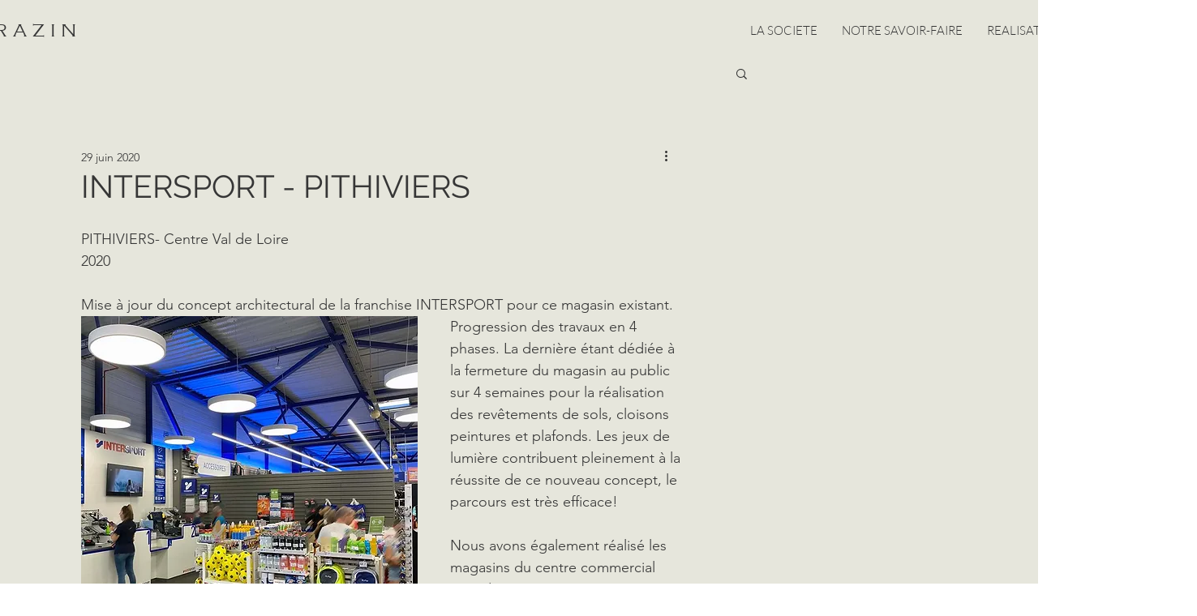

--- FILE ---
content_type: text/css; charset=utf-8
request_url: https://www.serazin.fr/_serverless/pro-gallery-css-v4-server/layoutCss?ver=2&id=6dl13-not-scoped&items=3585_780_600%7C3455_800_600%7C3516_800_600%7C3507_765_600%7C3483_800_506%7C3664_703_600&container=988_740_912.8125_720&options=gallerySizeType:px%7CenableInfiniteScroll:true%7CtitlePlacement:SHOW_ON_HOVER%7CimageMargin:20%7CisVertical:false%7CgridStyle:0%7CgalleryLayout:1%7CnumberOfImagesPerRow:0%7CgallerySizePx:300%7CcubeType:fill%7CgalleryThumbnailsAlignment:none
body_size: -122
content:
#pro-gallery-6dl13-not-scoped [data-hook="item-container"][data-idx="0"].gallery-item-container{opacity: 1 !important;display: block !important;transition: opacity .2s ease !important;top: 0px !important;left: 0px !important;right: auto !important;height: 273px !important;width: 355px !important;} #pro-gallery-6dl13-not-scoped [data-hook="item-container"][data-idx="0"] .gallery-item-common-info-outer{height: 100% !important;} #pro-gallery-6dl13-not-scoped [data-hook="item-container"][data-idx="0"] .gallery-item-common-info{height: 100% !important;width: 100% !important;} #pro-gallery-6dl13-not-scoped [data-hook="item-container"][data-idx="0"] .gallery-item-wrapper{width: 355px !important;height: 273px !important;margin: 0 !important;} #pro-gallery-6dl13-not-scoped [data-hook="item-container"][data-idx="0"] .gallery-item-content{width: 355px !important;height: 273px !important;margin: 0px 0px !important;opacity: 1 !important;} #pro-gallery-6dl13-not-scoped [data-hook="item-container"][data-idx="0"] .gallery-item-hover{width: 355px !important;height: 273px !important;opacity: 1 !important;} #pro-gallery-6dl13-not-scoped [data-hook="item-container"][data-idx="0"] .item-hover-flex-container{width: 355px !important;height: 273px !important;margin: 0px 0px !important;opacity: 1 !important;} #pro-gallery-6dl13-not-scoped [data-hook="item-container"][data-idx="0"] .gallery-item-wrapper img{width: 100% !important;height: 100% !important;opacity: 1 !important;} #pro-gallery-6dl13-not-scoped [data-hook="item-container"][data-idx="1"].gallery-item-container{opacity: 1 !important;display: block !important;transition: opacity .2s ease !important;top: 0px !important;left: 375px !important;right: auto !important;height: 273px !important;width: 365px !important;} #pro-gallery-6dl13-not-scoped [data-hook="item-container"][data-idx="1"] .gallery-item-common-info-outer{height: 100% !important;} #pro-gallery-6dl13-not-scoped [data-hook="item-container"][data-idx="1"] .gallery-item-common-info{height: 100% !important;width: 100% !important;} #pro-gallery-6dl13-not-scoped [data-hook="item-container"][data-idx="1"] .gallery-item-wrapper{width: 365px !important;height: 273px !important;margin: 0 !important;} #pro-gallery-6dl13-not-scoped [data-hook="item-container"][data-idx="1"] .gallery-item-content{width: 365px !important;height: 273px !important;margin: 0px 0px !important;opacity: 1 !important;} #pro-gallery-6dl13-not-scoped [data-hook="item-container"][data-idx="1"] .gallery-item-hover{width: 365px !important;height: 273px !important;opacity: 1 !important;} #pro-gallery-6dl13-not-scoped [data-hook="item-container"][data-idx="1"] .item-hover-flex-container{width: 365px !important;height: 273px !important;margin: 0px 0px !important;opacity: 1 !important;} #pro-gallery-6dl13-not-scoped [data-hook="item-container"][data-idx="1"] .gallery-item-wrapper img{width: 100% !important;height: 100% !important;opacity: 1 !important;} #pro-gallery-6dl13-not-scoped [data-hook="item-container"][data-idx="2"].gallery-item-container{opacity: 1 !important;display: block !important;transition: opacity .2s ease !important;top: 293px !important;left: 0px !important;right: auto !important;height: 276px !important;width: 368px !important;} #pro-gallery-6dl13-not-scoped [data-hook="item-container"][data-idx="2"] .gallery-item-common-info-outer{height: 100% !important;} #pro-gallery-6dl13-not-scoped [data-hook="item-container"][data-idx="2"] .gallery-item-common-info{height: 100% !important;width: 100% !important;} #pro-gallery-6dl13-not-scoped [data-hook="item-container"][data-idx="2"] .gallery-item-wrapper{width: 368px !important;height: 276px !important;margin: 0 !important;} #pro-gallery-6dl13-not-scoped [data-hook="item-container"][data-idx="2"] .gallery-item-content{width: 368px !important;height: 276px !important;margin: 0px 0px !important;opacity: 1 !important;} #pro-gallery-6dl13-not-scoped [data-hook="item-container"][data-idx="2"] .gallery-item-hover{width: 368px !important;height: 276px !important;opacity: 1 !important;} #pro-gallery-6dl13-not-scoped [data-hook="item-container"][data-idx="2"] .item-hover-flex-container{width: 368px !important;height: 276px !important;margin: 0px 0px !important;opacity: 1 !important;} #pro-gallery-6dl13-not-scoped [data-hook="item-container"][data-idx="2"] .gallery-item-wrapper img{width: 100% !important;height: 100% !important;opacity: 1 !important;} #pro-gallery-6dl13-not-scoped [data-hook="item-container"][data-idx="3"]{display: none !important;} #pro-gallery-6dl13-not-scoped [data-hook="item-container"][data-idx="4"]{display: none !important;} #pro-gallery-6dl13-not-scoped [data-hook="item-container"][data-idx="5"]{display: none !important;} #pro-gallery-6dl13-not-scoped .pro-gallery-prerender{height:849.5895267492515px !important;}#pro-gallery-6dl13-not-scoped {height:849.5895267492515px !important; width:740px !important;}#pro-gallery-6dl13-not-scoped .pro-gallery-margin-container {height:849.5895267492515px !important;}#pro-gallery-6dl13-not-scoped .pro-gallery {height:849.5895267492515px !important; width:740px !important;}#pro-gallery-6dl13-not-scoped .pro-gallery-parent-container {height:849.5895267492515px !important; width:760px !important;}